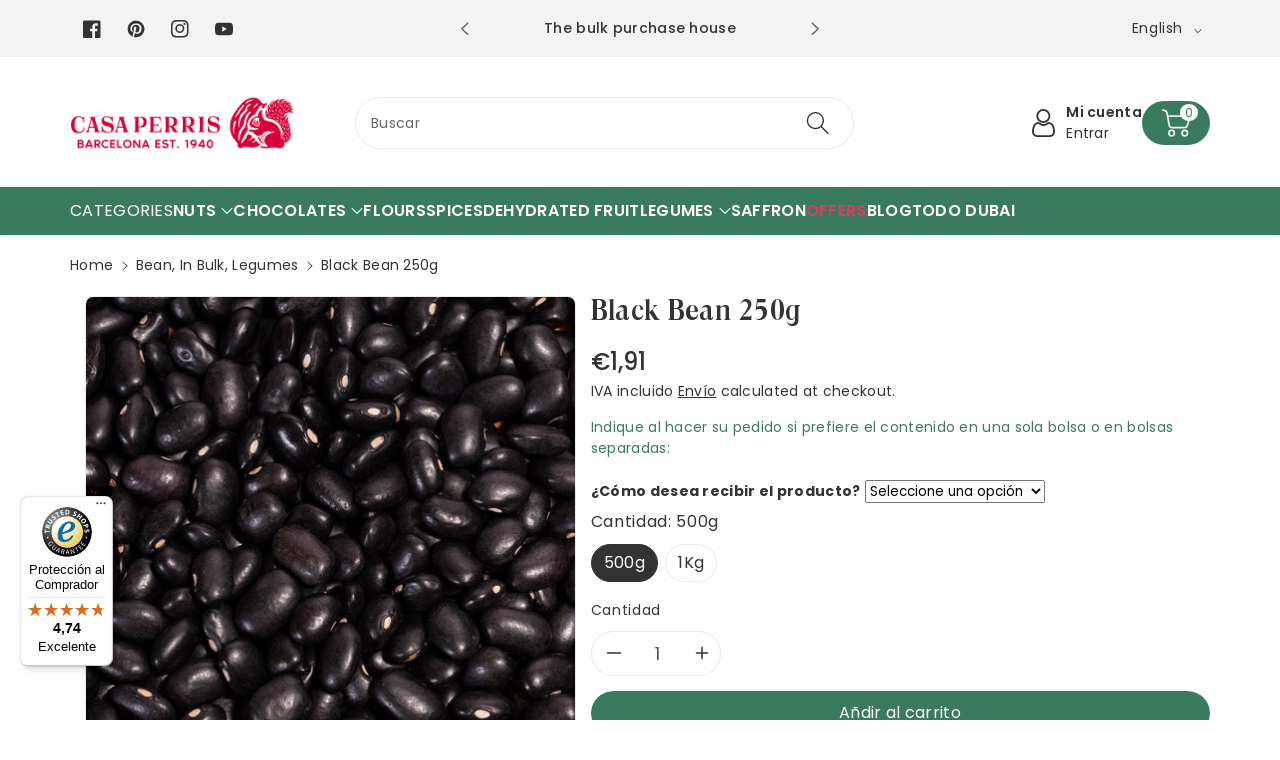

--- FILE ---
content_type: text/css
request_url: https://casaperris.com/cdn/shop/t/1/assets/component-list-menu.css?v=42531094223530776071740131231
body_size: 850
content:
/** Shopify CDN: Minification failed

Line 66:2 Unexpected "<"
Line 70:0 Expected identifier but found "<"

**/
/* custom text */
.wbheader_cont {
    display: flex;
    justify-content: center;
    align-items: center;
    gap: 50px;
}
.wbheader_cont ul {
    margin: 0;
    padding: 0;
    list-style: none;
    display: flex;
    gap: 5px;
    position: relative;
    align-items: center;
}
.wbheader_cont svg {
    width: 22px;
    height: 22px;
    fill: rgba(var(--color-foreground))
}
.wbheader_cont svg.store_locate {
  fill: none
}
.wbheader_cont svg.store_locate path {
  stroke: rgba(var(--color-foreground))
}
.wbheader_cont p {
    font-size: calc(var(--font-body-scale) * 16px);
    margin: 0;
    font-weight: var(--font-body-weight-medium);
    color: rgba(var(--color-foreground));
}
.wbheader_cont p a {
    text-decoration: none;
}
.wbheader_cont p a:hover {
    color: rgba(var(--color-foreground),0.8);
}
/* custom text over */
.wbmenufull > .container {
    display: grid;
    gap: 30px;
}
.wbmenubtm{
    display: flex;
    justify-content: space-between;
    align-items: center;
    gap: 15px;
}
.wbsecmenu ul{
    gap: 20px;
}
.wbhseeall {
    margin-top: 15px;
}
.wbsimplemenuxs .list-menu__item {
    font-size: calc(var(--font-body-scale) * 16px);
    font-weight: var(--font-body-weight-semibold);
  <style>
  .oferta {
    color: #CC0033;
  }
</style>

<span class="oferta">OFERTA</span>
}
.wbsimplemenuxs .list-menu__item:hover {
    color: rgb(var(--color-foreground),0.8);
}
.wbsimplemenuxs.upper_menu .list-menu__item {
    text-transform: uppercase;
}
.header__inline-menu details > .header__submenu summary,.header__inline-menu details > .header__submenu li a {
    text-transform: capitalize;
    font-size: calc(var(--font-body-scale) * 14px);
    font-weight: var(--font-body-weight);
}
.list-menu--right {
  right: 0;
}
.list-menu--disclosure { 
  position: absolute;
  border: 1px solid rgba(var(--color-foreground), 0.2);
  padding: 15px 15px;
  top: 100%;
}
.wbmenugallery{
    overflow-x: auto
}
.list-menu--disclosure:focus {
  outline: none;
}
.list-menu--disclosure.localization-selector {
  max-height: 18rem;
  overflow: auto;
  width: 10rem;
  padding: 0.5rem;
}
/* megamenu */
.wbmenufull{
    left: 0;
    right: 0;
}
.wbmenuinner{
    min-width: 210px;
}
.wbmenufull .wbmenuinner{
    min-width: auto;
}
.list-menu__item{
    word-break: break-word;
}
.wbsimplemenuxs .header__submenu .list-menu__item {
    font-size: calc(var(--font-body-scale) * 15px);
}
.wbsimplemenuxs .header__submenu .wbmenuinner > a {
    font-weight: var(--font-body-weight-bold);
}
.wbmgproduct .wbhprice {
  margin-bottom: 0;
}
.wbmgproduct .card__information {
    padding: 0;
}
/* megamenu gallery */
.wbmenugallery {
    margin-top: 0;
}
.wbmenugallery p{
    font-size: calc(var(--font-body-scale) * 16px);
    color: rgb(var(--color-foreground));
    margin-top: 10px;
    margin-bottom: 0;
}
.wbmenugllazy,.wbmenusimglazy{
    text-align: center;
}
/* megamenu blog */
.wbhblog{
    width: calc(25% - var(--grid-desktop-horizontal-spacing) * 3 / 4);
    position: relative;
}
.header-wrapper .progallerybtn .slider-button .icon{
    position: unset;
}
.header-wrapper .blog_title{
    margin-top: 10px;
    margin-bottom: 10px;
    word-break: break-word;
}
.header-wrapper .blog_date{
    margin-bottom: 0;
}
.header-wrapper .blog_date svg {
    fill: rgba(var(--color-foreground),.8);
}
.header-wrapper .progallerybtn {
    margin-top: 10px;
}
/* megamenu product */
.wbmgproduct .grid,.wbmgblgtop {
    justify-content: center;
}
.wbmgproduct .grid__item {
  width: calc(16.66% - var(--grid-desktop-horizontal-spacing) * 5 / 6);
  max-width: calc(16.66% - var(--grid-desktop-horizontal-spacing) * 5 / 6);
}
.header__submenu slider-component .icon-caret{
    position: unset;
}
.wbmgproduct .wbvariantbadges{
    display: none;
}
.wbmgproduct {
    margin-top: 15px;
}
.wbmgproduct .product-title {
    font-size: calc(var(--font-body-scale) * 16px);
    padding: 0 0 5px;
}
.wbmgproduct .price .price-item {
    font-size: calc(var(--font-body-scale) * 16px);
}
.wbmgproduct .price .price-item.price-item--regular{
    font-size: calc(var(--font-body-scale) * 14px);
}
.wbmgproduct .card--standard .wbproductdes {
    padding-top: 10px;
}
/* megamenu banner */
.wbmegaimg a,.wbmegaimg a,.wbmenusimg a,.blog_img a,.wbmenugallery a,.blog_title a{
    display: block;
}
.header-wrapper .blog_img {
    padding: 5px;
}
.header__submenu {
    text-align: left;
}
.wp_menu_banner{
    position: relative;
}
/* .wp_menu_banner .media {
    position: relative;
    height: 100%;
} */
.image--adapt .wp_menu_banner .wbmenugllazy img{ 
   max-width: 100%; 
}
@media (min-width: 992px){
    .wbheader_cont ul:first-child::after {
        content: "";
        border-right: 1px solid rgba(var(--color-foreground),.1);
        position: absolute;
        right: -25px;
        top: 0;
        bottom: 0;
    }
    .wbheader_cont ul:only-child::after {
        display: none;
    }
    .header__inline-menu details .wp_header_sub{  
        display: none;
    }
    .header__inline-menu details:hover .wp_header_sub{ 
        display: block;
    }
}
@media (min-width: 992px) and (max-width: 1600px){
  .wbheader_cont ul:first-child::after {
      right: -10px;
  }
  .wbheader_cont {
      gap: 20px;
  }
}
@media (min-width: 992px) and (max-width: 1199px){
    .wbmgproduct .product-title {
        font-size: calc(var(--font-body-scale) * 14px);
        padding: 0 0 5px;
    }
    .wbmgproduct .price .price-item {
        font-size: calc(var(--font-body-scale) * 14px);
    }
    .wbmgproduct .price .price-item.price-item--regular{
        font-size: calc(var(--font-body-scale) * 12px);
    }
    .wbmgproduct .card--standard .wbproductdes {
        padding-top: 10px;
    }
}
@media (max-width:  991px){
    .menu-drawer__menu > .container {
        display: grid;
        gap: 20px;
    }
    .wbheader_cont {
        display: grid;
        justify-content: unset;
        align-items: unset;
        gap: 10px;
        margin-bottom: 30px;
    }
    .image--adapt .wp_menu_banner .wbmenugllazy img{ 
        width: 100%;
    }
    .wbmgproduct .product-title {
        font-size: calc(var(--font-body-scale) * 14px);
        padding: 0 0 5px;
    }
    .wbmgproduct .price .price-item {
        font-size: calc(var(--font-body-scale) * 14px);
    }
    .wbmgproduct .price .price-item.price-item--regular{
        font-size: calc(var(--font-body-scale) * 12px);
    }
    .wbmgproduct .card--standard .wbproductdes {
        padding-top: 10px;
    }
    .menu-drawer__close-button {
        background: rgba(var(--color-foreground),.04);
        margin-bottom: 10px;
    }
    .wbmenusimg [class*='col-'],.wbmgproduct{
        margin: 10px 0;
    }
}
@media (min-width: 768px) and (max-width: 991px){
    .wbmgproduct .grid__item {
        width: calc(33.33% - var(--grid-desktop-horizontal-spacing) * 2 / 3);
        max-width: calc(33.33% - var(--grid-desktop-horizontal-spacing) * 2 / 3);
    }
    #menu-drawer{
        margin-top: 0px;
    }
    .header--middle-left #menu-drawer{
        margin-top: 0;
    }
    .wbhblog{
        width: calc(50% - var(--grid-desktop-horizontal-spacing) / 2);
    }
}
@media (max-width: 767px){
    #menu-drawer{
        margin-top: 0px;
    }
    .header--middle-left #menu-drawer{
        margin-top: 0;
    }
}
@media (min-width: 576px) and (max-width: 767px){
    .wbmgproduct .grid__item {
        width: calc(33.33% - var(--grid-mobile-horizontal-spacing) * 2 / 3);
        max-width: calc(33.33% - var(--grid-mobile-horizontal-spacing) * 2 / 3);
    }
    .wbmenusimg [class*="col-"]{ 
        flex: 0 0 50%;
        max-width: 50%; 
    }
    .wbhblog{
        width: calc(50% - var(--grid-mobile-horizontal-spacing) / 2);
    }
}
@media (max-width: 575px) {
    .wbmgproduct .grid__item {
        width: calc(50% - var(--grid-mobile-horizontal-spacing) / 2);
        max-width: calc(50% - var(--grid-mobile-horizontal-spacing) / 2);
    }
    .wbhblog{
        width: calc(100% - var(--grid-mobile-horizontal-spacing));
    }
}

--- FILE ---
content_type: text/css
request_url: https://casaperris.com/cdn/shop/t/1/assets/llos-styles.css?v=75419845737759218821727875134
body_size: -141
content:
.trusted-stars-service-widget,etrusted-widget{min-height:58px!important}.badge.svg_badge{padding:0;background:transparent}.badge.svg_badge svg{width:60px;height:auto}@media (max-width: 991px){.badge.svg_badge svg{width:47px}}.content.content__video video{width:100%}.wblogosd .h3{padding-top:12px;font-size:calc(var(--font-body-scale) * 18px)}@media (max-width: 991px){.wblogosd .h3{font-size:calc(var(--font-body-scale) * 16px)}}.list-menu__item-ofertas{color:#e03a60}.popup-b2b{display:none;position:fixed;z-index:999;max-width:calc(100vw - 40px);max-height:calc(100vh - 40px);-webkit-backface-visibility:hidden;border-radius:var(--text-boxes-radius);margin:30px}body.show-b2b-popup .popup-b2b{display:block!important}.popup-overlay{background-color:#0000004d;position:fixed;display:none;top:0;bottom:0;right:0;left:0;width:100%;height:100%;z-index:998}body.show-b2b-popup .popup-overlay{display:block}nav.breadcrumb .collection-breadcrumbs-wrapper{display:inline}nav.breadcrumb .breadcrumb-collection:not(:last-child) a:after{content:",";display:inline-block}
/*# sourceMappingURL=/cdn/shop/t/1/assets/llos-styles.css.map?v=75419845737759218821727875134 */


--- FILE ---
content_type: text/css
request_url: https://casaperris.com/cdn/shop/t/1/assets/component-newsletter.css?v=58821479074479415631715895986
body_size: -777
content:
.newsletter-form__message {
    justify-content: center;
    margin-bottom: 0;
    font-size: calc(var(--font-body-scale) * 14px);
    font-weight: var(--font-body-weight);
}

--- FILE ---
content_type: text/css
request_url: https://casaperris.com/cdn/shop/t/1/assets/component-complementary-products.css?v=82517899277901232951715895985
body_size: 461
content:
.complementary-products .wbproduct-container .card--card .wbvariantbadges{margin:calc(var(--wbspace-badge) + 10px)}.complementary-products__container{display:flex;flex-direction:column;gap:1.3rem}product-recommendations:not(.is-accordion) .complementary-products__container{margin-top:1.5rem}.complementary-products__container>details[open]{padding-bottom:1.5rem}.complementary-slider{margin-top:0;gap:0}.complementary-slide{--shadow-padding-sides: calc((var(--shadow-horizontal-offset) + var(--shadow-blur-radius)) * var(--shadow-visible));--shadow-padding-sides-negative: calc((var(--shadow-horizontal-offset) * -1 + var(--shadow-blur-radius)) * var(--shadow-visible))}.complementary-products .wbimgblock .placeholder-svg{padding:5px 0}.complementary-products .price .badge{margin:0}.complementary-slide>ul{display:flex;flex-direction:column;gap:var(--grid-mobile-vertical-spacing)}.complementary-slide.complementary-slide--standard>ul{gap:calc(var(--grid-mobile-vertical-spacing) + 8px)}.complementary-products .card{display:flex;flex-direction:row;column-gap:15px;align-items:flex-start}.complementary-products .card--card{padding:10px}.product__info-container .complementary-products .price .price-item{font-size:calc(var(--font-body-scale) * 18px)}.comp-product .complementary-products .product__media-item:not(.is-active){display:block}.comp-product .complementary-products .wbproduct-container .product__media-item:not(:first-child){display:none}.complementary-products .card-wrapper .card .card__inner{width:23%}.complementary-products .card-wrapper .card__content{width:77%}.complementary-products .card-wrapper .card__content{text-align:var(--card-text-alignment)}.product__info-container .complementary-products .price{justify-content:var(--card-text-alignment)}.complementary-products .slider-buttons{column-gap:5px}.complementary-products .slider-buttons button{background:rgb(var(--color-background));color:rgb(var(--color-foreground));border-radius:var(--buttons-radius);transition:.3s ease;padding:0;display:flex!important}.complementary-products .card--standard .wbproductdes{padding:0}.complementary-products .product-form{margin:0}.complementary-products .slider-buttons button:hover{background-color:rgb(var(--color-foreground));color:rgb(var(--color-background))}.complementary-products .slider-buttons button:hover svg,.complementary-products .slider-buttons .slider-button[disabled]:hover .icon{color:rgb(var(--color-background))}@media screen and (min-width: 768px){.complementary-slide>ul{gap:var(--grid-desktop-vertical-spacing)}.complementary-slide.complementary-slide--standard>ul{gap:calc(var(--grid-desktop-vertical-spacing) + 8px)}.complementary-products .grid__item{width:100%;max-width:100%}}.complementary-slide.grid__item{width:100%;padding-top:max(var(--focus-outline-padding),var(--shadow-padding-top));padding-bottom:max(var(--focus-outline-padding),var(--shadow-padding-bottom));padding-right:max(var(--focus-outline-padding),var(--shadow-padding-sides));padding-left:max(var(--focus-outline-padding),var(--shadow-padding-sides-negative))}.complementary-slide .card-wrapper{height:auto}.complementary-products>.summary__title{display:flex;line-height:1;padding:1.5rem 0}.accordion+product-recommendations .accordion,product-recommendations.is-accordion+.accordion{margin-top:0;border-top:none}.complementary-products>.summary__title .icon-accordion{fill:rgb(var(--color-foreground));height:calc(var(--font-heading-scale) * 2rem);margin-right:calc(var(--font-heading-scale) * 1rem);width:calc(var(--font-heading-scale) * 2rem)}.complementary-products__container .card--card .card__content,.complementary-products__container .card--horizontal .card__information{padding:0}.complementary-products__container .card--horizontal .card__inner{max-width:20%}@media screen and (min-width: 768px) and (max-width: 1200px){.complementary-products__container .card--horizontal .card__inner{max-width:25%}}.complementary-slide .card--text .card__content{grid-template-rows:minmax(0,1fr) max-content auto}.complementary-products__container .card--card.card--media>.card__content{margin-top:0}.complementary-products-contains-quick-add .underline-links-hover:hover a{text-decoration:initial}.complementary-products-contains-quick-add .card__heading:hover a{text-decoration:underline}.complementary-products__container .card--card .card__inner .card__media{border-radius:calc(var(--corner-radius) - var(--border-width) - var(--image-padding))}.complementary-products__container .card--horizontal .quick-add{margin:0;max-width:20rem}.complementary-products__container .quick-add__submit{padding:1.5rem 0;min-height:inherit}.complementary-products__container .quick-add__submit .icon-plus{width:1.2rem}.complementary-products__container .icon-wrap{display:flex}.complementary-products .sold-out-message:not(.hidden)+.icon-wrap{display:none}.complementary-products__container .quick-add__submit:not(.animate-arrow) .icon-wrap{transition:transform var(--duration-short) ease}.complementary-products__container .quick-add__submit:not(.animate-arrow):hover .icon-wrap{transform:rotate(90deg)}.complementary-products__container .quick-add__submit:after,.complementary-products__container .quick-add__submit:hover:after{box-shadow:none}.complementary-products__container .card--horizontal .quick-add,.complementary-products__container .card__badge{justify-self:var(--text-alignment)}.product--no-media .complementary-products__container .price{text-align:var(--text-alignment)}.complementary-products .product-form .cartb svg{display:none}@media (min-width: 992px) and (max-width: 1199px){.complementary-products .card-wrapper .card .card__inner{width:30%}.complementary-products .card-wrapper .card__content{width:70%}}@media (min-width: 768px) and (max-width: 991px){.complementary-products .card-wrapper .card .card__inner{width:40%}.complementary-products .card-wrapper .card__content{width:60%}}@media screen and (max-width: 991px){.complementary-products .slider-buttons button{width:34px;height:34px;background:rgba(var(--color-base-background-2))}.product__info-container .complementary-products .price .price-item{font-size:calc(var(--font-body-scale) * 14px)}}@media screen and (max-width: 767px){.complementary-products .card-wrapper .card .card__inner{width:40%}.complementary-products .card-wrapper .card__content{width:60%}}
/*# sourceMappingURL=/cdn/shop/t/1/assets/component-complementary-products.css.map?v=82517899277901232951715895985 */


--- FILE ---
content_type: text/css
request_url: https://casaperris.com/cdn/shop/t/1/assets/section-footer.css?v=93893994512241875771715895987
body_size: 508
content:
.newsletter-form__message{justify-content:center;margin-bottom:0;font-size:calc(var(--font-body-scale) * 14px);font-weight:var(--font-body-weight)}footer .footer-block--newsletter .field__input:focus-visible{box-shadow:none}.footer-block button:not(.toggle.collapsed){display:none}footer .localization-selector.link.button--secondary{background:transparent;color:rgb(var(--color-wbfootcolor))}.localization-form__select.button--secondary:after,.localization-form__select:hover.localization-form__select.button--secondary:after{box-shadow:0 0 0 var(--inputs-border-width) rgba(var(--color-wbfootcolor),var(--inputs-border-opacity))}.wbfootcont h3.h6+.footer__list-social{margin-top:0}.wbfootcont h3.h6{margin-top:30px}.footer{background:rgb(var(--color-wbfootbgcolor));color:rgb(var(--color-wbfootcolor))}.footer .footmiddle a,.footer__blocks-wrapper .h6,.wbfootcont p,.wbftpaym a{color:rgb(var(--color-wbfootcolor))}.wbfootcont svg{fill:rgb(var(--color-wbfootcolor))}.footer .footmiddle a:hover,.wbftpaym a:hover{color:rgb(var(--color-wbfoothcolor))}.footer__content-bottom .row.wbdiscurrency,.footer__content-bottom .row.wbdiscopyr{justify-content:center}.wbdiscurrency{text-align:center}.wbfootcont.footer-block-image svg{width:100%;height:100%}button#scroll{position:fixed;bottom:60px;right:20px;font-size:18px;color:rgb(var(--color-button-text));cursor:pointer;z-index:2;background:rgba(var(--color-button),var(--alpha-button-background));min-width:44px;min-height:44px;display:flex!important;align-items:center;justify-content:center;text-align:center;opacity:1;transition:all .5s ease-in-out 0s;transform:scale(1);padding:6px 0;border-radius:var(--buttons-radius);border:1px solid}#scroll.scrollhide{bottom:-100px;opacity:0;transform:scale(0)}#scroll:hover{background-color:rgba(var(--color-button),.7)}#scroll svg{fill:rgb(var(--color-button-text));width:20px;height:20px}.subnews{font-size:calc(var(--font-body-scale) * 16px);margin:0}.newsletter-form__field-wrapper .field__label{top:calc(15px + var(--inputs-border-width))}.footer-block--newsletter .newsletter-form__field-wrapper{background:rgb(var(--color-background));border-radius:var(--inputs-radius)}.newsletter-form__field-wrapper input{height:50px;color:rgb(var(--color-foreground))}.newsletter-form__field-wrapper .button{padding:0 17px;text-transform:uppercase}.footer-block--newsletter .newsletter-form__field-wrapper .button svg{fill:rgb(var(--color-button-text));transform:none;opacity:1;width:18px;height:18px}.newsletter-form__field-wrapper .button span,.newsletter-form__field-wrapper .button:hover span,.newsletter-form__field-wrapper .button:hover svg{transform:none}.footer__newsletter.newsletter-form,.blocknewleft{width:50%}.blocknewleft{display:flex;flex-direction:column;row-gap:10px}.footer-block--newsletter{padding:35px 0;border-bottom:1px solid rgba(var(--color-foreground),.09)}.footer-block--newsletter .blocknewleft h3{font-size:calc(var(--font-body-scale) * 24px);margin:0;max-width:400px}.footer-block--newsletter .blocknewleft p{margin:0}.footer-block--newsletter .newsletter-form__message{margin-top:10px}.footer-block--newsletter>.page-width{display:flex;justify-content:space-between;align-items:center;column-gap:15px}.wbfootcont svg{width:20px;height:20px}.wbfootcont ul{padding:0;margin:0;list-style:none}.flog{display:block;margin-bottom:20px}.footer__blocks-wrapper .h6{font-weight:var(--font-body-weight-semibold);font-size:calc(var(--font-body-scale) * 20px);margin-bottom:15px;border:none;padding:0;background:transparent;text-align:left}.footer .footer-collapse li{line-height:35px;font-size:calc(var(--font-body-scale) * 14px)}.footer__content-bottom{padding:15px 0;font-size:calc(var(--font-body-scale) * 14px);border-top:1px solid rgba(var(--color-wbfootcolor),.1)}.footer__content-bottom .row{justify-content:space-between;align-items:center;margin:0}.footer__payment ul{padding:0;margin:0}.footer__payment li{list-style:none;display:inline-block;vertical-align:middle}.footer__payment li svg{width:38px;height:22px}.footer .footer__list-social{margin-left:-10px}.footer .footer__list-social li a{line-height:normal;display:inline-block;vertical-align:middle;min-width:44px;min-height:44px;display:flex;justify-content:center;align-items:center}.footer__list-social li{display:inline-block;vertical-align:middle}.footer__list-social li svg{width:20px;height:20px}.wbfootcont ul.footer__list-social{margin-top:30px;padding:0}.footer__payment{margin-top:10px}@media (min-width: 992px){.newsletter-form__field-wrapper .button svg{display:none}}@media (min-width: 768px){.footer__blocks-wrapper .h6{cursor:text}.wbftlangcur localization-form{display:inline-block;vertical-align:middle}}@media (min-width: 768px) and (max-width: 991px){.footer__content-bottom .footer__copyright{max-width:310px}}@media (max-width: 991px){.newsletter-form__field-wrapper .button span{display:none}.footer__blocks-wrapper .h6{font-size:calc(var(--font-body-scale) * 18px)}.footer .footer-collapse li{line-height:30px;font-size:calc(var(--font-body-scale) * 14px)}.subnews,.footer__content-bottom{font-size:calc(var(--font-body-scale) * 14px)}}@media (max-width: 767px){.footer-block--newsletter{padding:20px 0}.newsletter-form__field-wrapper .button{padding:0 15px}.wbfootcont h3.h6{margin-top:15px;padding:0}footer .footer__blocks-wrapper{gap:0}.footer__content-bottom .localization-form,.footer__content-bottom .localization-form:only-child{padding:0}.wbftlangcur{display:grid}.footer-block--newsletter>.page-width{display:block}.footer__newsletter.newsletter-form,.blocknewleft{width:100%}.footer__newsletter.newsletter-form{margin-top:15px}.footer-block--newsletter .blocknewleft h3{font-size:calc(var(--font-body-scale) * 20px)}.footer-block-image{margin-top:15px}.newsletter-form__field-wrapper input{height:45px}.footer__content-bottom{padding:10px 0}.footer__blocks-wrapper .h6{cursor:pointer;padding:10px 0;margin-top:0;font-size:calc(var(--font-body-scale) * 16px);width:100%;text-align:left;margin-bottom:0}.wbfootcont ul.footer__list-social{margin-bottom:10px;margin-top:10px}.footer__list-social li a{min-width:36px;min-height:36px;padding:4px 0 0}}@media (max-width: 575px){.wbftpaym{text-align:center;margin-top:10px}.wbftlangcur{display:inline-block;vertical-align:middle}.footer__content-bottom .row{display:block;text-align:center}}
/*# sourceMappingURL=/cdn/shop/t/1/assets/section-footer.css.map?v=93893994512241875771715895987 */


--- FILE ---
content_type: text/javascript
request_url: https://casaperris.com/cdn/shop/t/1/assets/llos-scripts.js?v=184223638662095808951720176637
body_size: -346
content:
console.log("Write custom llos-scripts"),runB2bPopup(),closeB2bPopup();function runB2bPopup(){document.querySelectorAll("quantity-input .quantity__button[name='plus']").forEach(function(btn){btn.addEventListener("click",function(e){e.preventDefault();var input=this.previousElementSibling,qty=parseInt(input.value);qty>=10&&document.body.classList.add("show-b2b-popup")})}),document.querySelectorAll("quantity-input .quantity__button[name='minus']").forEach(function(btn){btn.addEventListener("click",function(e){e.preventDefault();var input=this.nextElementSibling,qty=parseInt(input.value);qty<=10&&document.body.classList.remove("show-b2b-popup")})})}function closeB2bPopup(){const overlayCloseEnabled=document.querySelector(".popup-b2b").dataset.overlayClose==="true",escCloseEnabled=document.querySelector(".popup-b2b").dataset.escClose==="true",f4CloseEnabled=document.querySelector(".popup-b2b").dataset.f4Close==="true";function closePopup(){document.body.classList.remove("show-b2b-popup")}document.querySelectorAll(".popup-b2b .modal-close-button.popup-close").forEach(function(btn){btn.addEventListener("click",function(e){e.preventDefault(),closePopup()})}),overlayCloseEnabled&&document.querySelector(".popup-overlay").addEventListener("click",function(e){e.preventDefault(),closePopup()}),escCloseEnabled&&document.addEventListener("keydown",function(e){e.key==="Escape"&&(e.preventDefault(),closePopup())}),f4CloseEnabled&&document.addEventListener("keydown",function(e){e.key==="F4"&&(e.preventDefault(),closePopup())})}
//# sourceMappingURL=/cdn/shop/t/1/assets/llos-scripts.js.map?v=184223638662095808951720176637


--- FILE ---
content_type: text/javascript
request_url: https://widgets.trustedshops.com/js/XBB8B01C673653FD4C5E6BA4327931A7F.js
body_size: 1497
content:
((e,t)=>{const a={shopInfo:{tsId:"XBB8B01C673653FD4C5E6BA4327931A7F",name:"Casa Perris",url:"www.casaperris.com",language:"es",targetMarket:"ESP",ratingVariant:"WIDGET",eTrustedIds:{accountId:"acc-945d10de-ce6e-46f7-b51a-19d6286a9bbb",channelId:"chl-511986b9-1889-44c4-8875-85b742c1b222"},buyerProtection:{certificateType:"CLASSIC",certificateState:"PRODUCTION",mainProtectionCurrency:"EUR",classicProtectionAmount:2500,maxProtectionDuration:30,firstCertified:"2023-01-05 10:54:59"},reviewSystem:{rating:{averageRating:4.74,averageRatingCount:182,overallRatingCount:366,distribution:{oneStar:4,twoStars:1,threeStars:4,fourStars:21,fiveStars:152}},reviews:[{buyerFirstName:"Carmen",buyerlastName:"M.",average:5,buyerStatement:"Muy buena atención. Ante cualquier duda o problema, Mireia en mi caso, lo resolvió rápida y satisfactoriamente.",rawChangeDate:"2026-01-19T10:30:45.000Z",changeDate:"19/1/2026",transactionDate:"11/1/2026"},{buyerFirstName:"Jose Maria",buyerlastName:"C.",average:3,buyerStatement:"En la pagina web algunos productos se venden como “sin gluten “, cuando en la etiqueta del envase dice que pueden contener trazas de harina de trigo y gluten .",rawChangeDate:"2026-01-18T14:26:43.000Z",changeDate:"18/1/2026",transactionDate:"4/1/2026"},{buyerFirstName:"Antonio",buyerlastName:"S.",average:5,buyerStatement:"Perfecto",rawChangeDate:"2026-01-16T12:37:54.000Z",changeDate:"16/1/2026",transactionDate:"7/1/2026"}]},features:["GUARANTEE_RECOG_CLASSIC_INTEGRATION","MARS_REVIEWS","MARS_EVENTS","DISABLE_REVIEWREQUEST_SENDING","REVIEWS_AUTO_COLLECTION","MARS_PUBLIC_QUESTIONNAIRE","MARS_QUESTIONNAIRE"],consentManagementType:"OFF",urls:{profileUrl:"https://www.trstd.com/es-es/reviews/casaperris-com",profileUrlLegalSection:"https://www.trstd.com/es-es/reviews/casaperris-com#legal-info",reviewLegalUrl:"https://help.etrusted.com/hc/es/articles/23970864566162"},contractStartDate:"2021-09-23 00:00:00",shopkeeper:{name:"CASA PERRIS BCN, S.L.",street:"Plaça Comercial, 2",country:"ES",city:"Barcelona",zip:"08003"},displayVariant:"full",variant:"full",twoLetterCountryCode:"ES"},"process.env":{STAGE:"prod"},externalConfig:{trustbadgeScriptUrl:"https://widgets.trustedshops.com/assets/trustbadge.js",cdnDomain:"widgets.trustedshops.com"},elementIdSuffix:"-98e3dadd90eb493088abdc5597a70810",buildTimestamp:"2026-01-22T05:35:11.084Z",buildStage:"prod"},r=a=>{const{trustbadgeScriptUrl:r}=a.externalConfig;let n=t.querySelector(`script[src="${r}"]`);n&&t.body.removeChild(n),n=t.createElement("script"),n.src=r,n.charset="utf-8",n.setAttribute("data-type","trustbadge-business-logic"),n.onerror=()=>{throw new Error(`The Trustbadge script could not be loaded from ${r}. Have you maybe selected an invalid TSID?`)},n.onload=()=>{e.trustbadge?.load(a)},t.body.appendChild(n)};"complete"===t.readyState?r(a):e.addEventListener("load",(()=>{r(a)}))})(window,document);